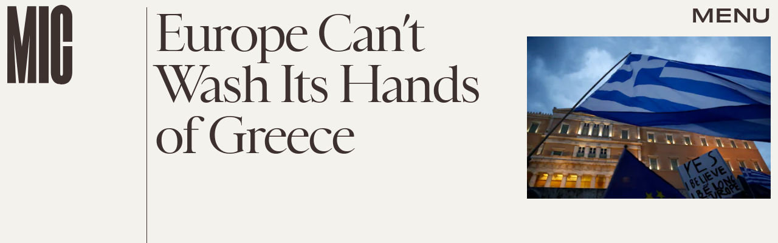

--- FILE ---
content_type: text/html; charset=utf-8
request_url: https://www.google.com/recaptcha/api2/aframe
body_size: 265
content:
<!DOCTYPE HTML><html><head><meta http-equiv="content-type" content="text/html; charset=UTF-8"></head><body><script nonce="8AhtMepa7sDP6lg6ZpBRMg">/** Anti-fraud and anti-abuse applications only. See google.com/recaptcha */ try{var clients={'sodar':'https://pagead2.googlesyndication.com/pagead/sodar?'};window.addEventListener("message",function(a){try{if(a.source===window.parent){var b=JSON.parse(a.data);var c=clients[b['id']];if(c){var d=document.createElement('img');d.src=c+b['params']+'&rc='+(localStorage.getItem("rc::a")?sessionStorage.getItem("rc::b"):"");window.document.body.appendChild(d);sessionStorage.setItem("rc::e",parseInt(sessionStorage.getItem("rc::e")||0)+1);localStorage.setItem("rc::h",'1769174299900');}}}catch(b){}});window.parent.postMessage("_grecaptcha_ready", "*");}catch(b){}</script></body></html>